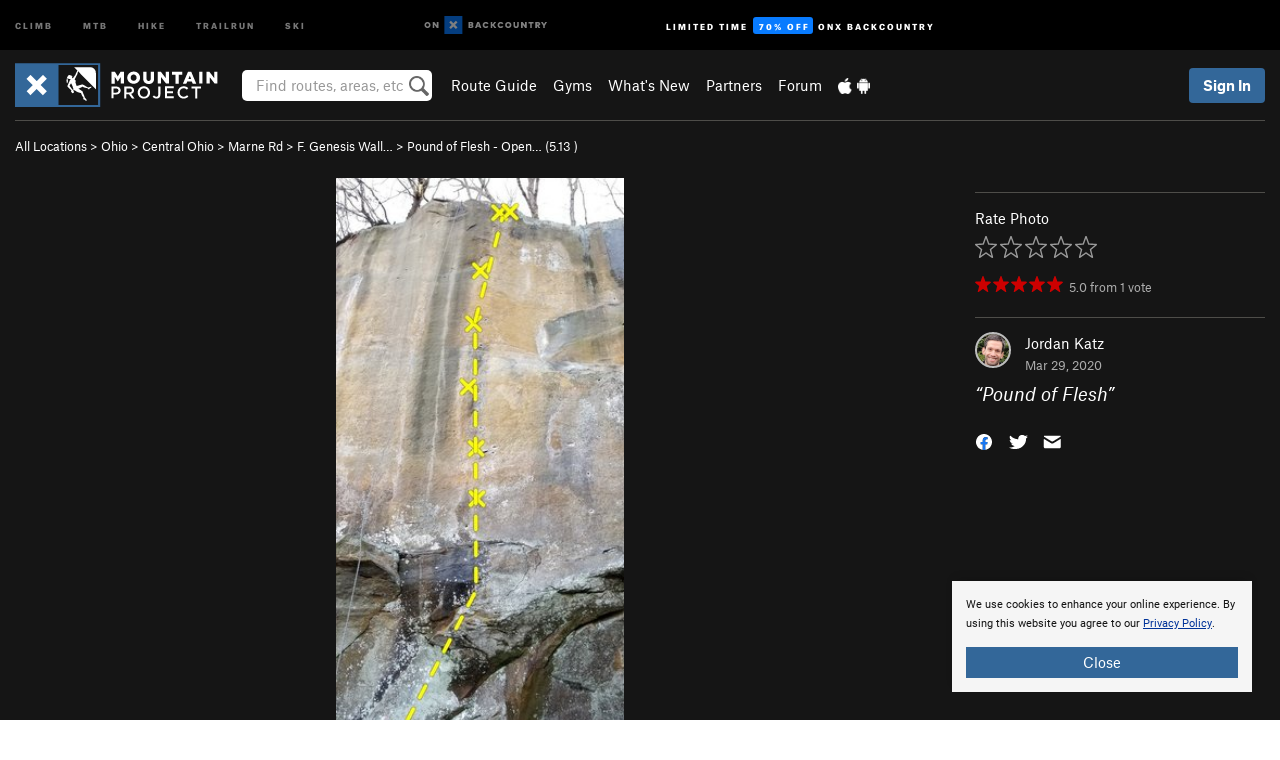

--- FILE ---
content_type: text/html; charset=utf-8
request_url: https://www.google.com/recaptcha/enterprise/anchor?ar=1&k=6LdFNV0jAAAAAJb9kqjVRGnzoAzDwSuJU1LLcyLn&co=aHR0cHM6Ly93d3cubW91bnRhaW5wcm9qZWN0LmNvbTo0NDM.&hl=en&v=N67nZn4AqZkNcbeMu4prBgzg&size=invisible&anchor-ms=20000&execute-ms=30000&cb=xc0ak8b39rl
body_size: 48688
content:
<!DOCTYPE HTML><html dir="ltr" lang="en"><head><meta http-equiv="Content-Type" content="text/html; charset=UTF-8">
<meta http-equiv="X-UA-Compatible" content="IE=edge">
<title>reCAPTCHA</title>
<style type="text/css">
/* cyrillic-ext */
@font-face {
  font-family: 'Roboto';
  font-style: normal;
  font-weight: 400;
  font-stretch: 100%;
  src: url(//fonts.gstatic.com/s/roboto/v48/KFO7CnqEu92Fr1ME7kSn66aGLdTylUAMa3GUBHMdazTgWw.woff2) format('woff2');
  unicode-range: U+0460-052F, U+1C80-1C8A, U+20B4, U+2DE0-2DFF, U+A640-A69F, U+FE2E-FE2F;
}
/* cyrillic */
@font-face {
  font-family: 'Roboto';
  font-style: normal;
  font-weight: 400;
  font-stretch: 100%;
  src: url(//fonts.gstatic.com/s/roboto/v48/KFO7CnqEu92Fr1ME7kSn66aGLdTylUAMa3iUBHMdazTgWw.woff2) format('woff2');
  unicode-range: U+0301, U+0400-045F, U+0490-0491, U+04B0-04B1, U+2116;
}
/* greek-ext */
@font-face {
  font-family: 'Roboto';
  font-style: normal;
  font-weight: 400;
  font-stretch: 100%;
  src: url(//fonts.gstatic.com/s/roboto/v48/KFO7CnqEu92Fr1ME7kSn66aGLdTylUAMa3CUBHMdazTgWw.woff2) format('woff2');
  unicode-range: U+1F00-1FFF;
}
/* greek */
@font-face {
  font-family: 'Roboto';
  font-style: normal;
  font-weight: 400;
  font-stretch: 100%;
  src: url(//fonts.gstatic.com/s/roboto/v48/KFO7CnqEu92Fr1ME7kSn66aGLdTylUAMa3-UBHMdazTgWw.woff2) format('woff2');
  unicode-range: U+0370-0377, U+037A-037F, U+0384-038A, U+038C, U+038E-03A1, U+03A3-03FF;
}
/* math */
@font-face {
  font-family: 'Roboto';
  font-style: normal;
  font-weight: 400;
  font-stretch: 100%;
  src: url(//fonts.gstatic.com/s/roboto/v48/KFO7CnqEu92Fr1ME7kSn66aGLdTylUAMawCUBHMdazTgWw.woff2) format('woff2');
  unicode-range: U+0302-0303, U+0305, U+0307-0308, U+0310, U+0312, U+0315, U+031A, U+0326-0327, U+032C, U+032F-0330, U+0332-0333, U+0338, U+033A, U+0346, U+034D, U+0391-03A1, U+03A3-03A9, U+03B1-03C9, U+03D1, U+03D5-03D6, U+03F0-03F1, U+03F4-03F5, U+2016-2017, U+2034-2038, U+203C, U+2040, U+2043, U+2047, U+2050, U+2057, U+205F, U+2070-2071, U+2074-208E, U+2090-209C, U+20D0-20DC, U+20E1, U+20E5-20EF, U+2100-2112, U+2114-2115, U+2117-2121, U+2123-214F, U+2190, U+2192, U+2194-21AE, U+21B0-21E5, U+21F1-21F2, U+21F4-2211, U+2213-2214, U+2216-22FF, U+2308-230B, U+2310, U+2319, U+231C-2321, U+2336-237A, U+237C, U+2395, U+239B-23B7, U+23D0, U+23DC-23E1, U+2474-2475, U+25AF, U+25B3, U+25B7, U+25BD, U+25C1, U+25CA, U+25CC, U+25FB, U+266D-266F, U+27C0-27FF, U+2900-2AFF, U+2B0E-2B11, U+2B30-2B4C, U+2BFE, U+3030, U+FF5B, U+FF5D, U+1D400-1D7FF, U+1EE00-1EEFF;
}
/* symbols */
@font-face {
  font-family: 'Roboto';
  font-style: normal;
  font-weight: 400;
  font-stretch: 100%;
  src: url(//fonts.gstatic.com/s/roboto/v48/KFO7CnqEu92Fr1ME7kSn66aGLdTylUAMaxKUBHMdazTgWw.woff2) format('woff2');
  unicode-range: U+0001-000C, U+000E-001F, U+007F-009F, U+20DD-20E0, U+20E2-20E4, U+2150-218F, U+2190, U+2192, U+2194-2199, U+21AF, U+21E6-21F0, U+21F3, U+2218-2219, U+2299, U+22C4-22C6, U+2300-243F, U+2440-244A, U+2460-24FF, U+25A0-27BF, U+2800-28FF, U+2921-2922, U+2981, U+29BF, U+29EB, U+2B00-2BFF, U+4DC0-4DFF, U+FFF9-FFFB, U+10140-1018E, U+10190-1019C, U+101A0, U+101D0-101FD, U+102E0-102FB, U+10E60-10E7E, U+1D2C0-1D2D3, U+1D2E0-1D37F, U+1F000-1F0FF, U+1F100-1F1AD, U+1F1E6-1F1FF, U+1F30D-1F30F, U+1F315, U+1F31C, U+1F31E, U+1F320-1F32C, U+1F336, U+1F378, U+1F37D, U+1F382, U+1F393-1F39F, U+1F3A7-1F3A8, U+1F3AC-1F3AF, U+1F3C2, U+1F3C4-1F3C6, U+1F3CA-1F3CE, U+1F3D4-1F3E0, U+1F3ED, U+1F3F1-1F3F3, U+1F3F5-1F3F7, U+1F408, U+1F415, U+1F41F, U+1F426, U+1F43F, U+1F441-1F442, U+1F444, U+1F446-1F449, U+1F44C-1F44E, U+1F453, U+1F46A, U+1F47D, U+1F4A3, U+1F4B0, U+1F4B3, U+1F4B9, U+1F4BB, U+1F4BF, U+1F4C8-1F4CB, U+1F4D6, U+1F4DA, U+1F4DF, U+1F4E3-1F4E6, U+1F4EA-1F4ED, U+1F4F7, U+1F4F9-1F4FB, U+1F4FD-1F4FE, U+1F503, U+1F507-1F50B, U+1F50D, U+1F512-1F513, U+1F53E-1F54A, U+1F54F-1F5FA, U+1F610, U+1F650-1F67F, U+1F687, U+1F68D, U+1F691, U+1F694, U+1F698, U+1F6AD, U+1F6B2, U+1F6B9-1F6BA, U+1F6BC, U+1F6C6-1F6CF, U+1F6D3-1F6D7, U+1F6E0-1F6EA, U+1F6F0-1F6F3, U+1F6F7-1F6FC, U+1F700-1F7FF, U+1F800-1F80B, U+1F810-1F847, U+1F850-1F859, U+1F860-1F887, U+1F890-1F8AD, U+1F8B0-1F8BB, U+1F8C0-1F8C1, U+1F900-1F90B, U+1F93B, U+1F946, U+1F984, U+1F996, U+1F9E9, U+1FA00-1FA6F, U+1FA70-1FA7C, U+1FA80-1FA89, U+1FA8F-1FAC6, U+1FACE-1FADC, U+1FADF-1FAE9, U+1FAF0-1FAF8, U+1FB00-1FBFF;
}
/* vietnamese */
@font-face {
  font-family: 'Roboto';
  font-style: normal;
  font-weight: 400;
  font-stretch: 100%;
  src: url(//fonts.gstatic.com/s/roboto/v48/KFO7CnqEu92Fr1ME7kSn66aGLdTylUAMa3OUBHMdazTgWw.woff2) format('woff2');
  unicode-range: U+0102-0103, U+0110-0111, U+0128-0129, U+0168-0169, U+01A0-01A1, U+01AF-01B0, U+0300-0301, U+0303-0304, U+0308-0309, U+0323, U+0329, U+1EA0-1EF9, U+20AB;
}
/* latin-ext */
@font-face {
  font-family: 'Roboto';
  font-style: normal;
  font-weight: 400;
  font-stretch: 100%;
  src: url(//fonts.gstatic.com/s/roboto/v48/KFO7CnqEu92Fr1ME7kSn66aGLdTylUAMa3KUBHMdazTgWw.woff2) format('woff2');
  unicode-range: U+0100-02BA, U+02BD-02C5, U+02C7-02CC, U+02CE-02D7, U+02DD-02FF, U+0304, U+0308, U+0329, U+1D00-1DBF, U+1E00-1E9F, U+1EF2-1EFF, U+2020, U+20A0-20AB, U+20AD-20C0, U+2113, U+2C60-2C7F, U+A720-A7FF;
}
/* latin */
@font-face {
  font-family: 'Roboto';
  font-style: normal;
  font-weight: 400;
  font-stretch: 100%;
  src: url(//fonts.gstatic.com/s/roboto/v48/KFO7CnqEu92Fr1ME7kSn66aGLdTylUAMa3yUBHMdazQ.woff2) format('woff2');
  unicode-range: U+0000-00FF, U+0131, U+0152-0153, U+02BB-02BC, U+02C6, U+02DA, U+02DC, U+0304, U+0308, U+0329, U+2000-206F, U+20AC, U+2122, U+2191, U+2193, U+2212, U+2215, U+FEFF, U+FFFD;
}
/* cyrillic-ext */
@font-face {
  font-family: 'Roboto';
  font-style: normal;
  font-weight: 500;
  font-stretch: 100%;
  src: url(//fonts.gstatic.com/s/roboto/v48/KFO7CnqEu92Fr1ME7kSn66aGLdTylUAMa3GUBHMdazTgWw.woff2) format('woff2');
  unicode-range: U+0460-052F, U+1C80-1C8A, U+20B4, U+2DE0-2DFF, U+A640-A69F, U+FE2E-FE2F;
}
/* cyrillic */
@font-face {
  font-family: 'Roboto';
  font-style: normal;
  font-weight: 500;
  font-stretch: 100%;
  src: url(//fonts.gstatic.com/s/roboto/v48/KFO7CnqEu92Fr1ME7kSn66aGLdTylUAMa3iUBHMdazTgWw.woff2) format('woff2');
  unicode-range: U+0301, U+0400-045F, U+0490-0491, U+04B0-04B1, U+2116;
}
/* greek-ext */
@font-face {
  font-family: 'Roboto';
  font-style: normal;
  font-weight: 500;
  font-stretch: 100%;
  src: url(//fonts.gstatic.com/s/roboto/v48/KFO7CnqEu92Fr1ME7kSn66aGLdTylUAMa3CUBHMdazTgWw.woff2) format('woff2');
  unicode-range: U+1F00-1FFF;
}
/* greek */
@font-face {
  font-family: 'Roboto';
  font-style: normal;
  font-weight: 500;
  font-stretch: 100%;
  src: url(//fonts.gstatic.com/s/roboto/v48/KFO7CnqEu92Fr1ME7kSn66aGLdTylUAMa3-UBHMdazTgWw.woff2) format('woff2');
  unicode-range: U+0370-0377, U+037A-037F, U+0384-038A, U+038C, U+038E-03A1, U+03A3-03FF;
}
/* math */
@font-face {
  font-family: 'Roboto';
  font-style: normal;
  font-weight: 500;
  font-stretch: 100%;
  src: url(//fonts.gstatic.com/s/roboto/v48/KFO7CnqEu92Fr1ME7kSn66aGLdTylUAMawCUBHMdazTgWw.woff2) format('woff2');
  unicode-range: U+0302-0303, U+0305, U+0307-0308, U+0310, U+0312, U+0315, U+031A, U+0326-0327, U+032C, U+032F-0330, U+0332-0333, U+0338, U+033A, U+0346, U+034D, U+0391-03A1, U+03A3-03A9, U+03B1-03C9, U+03D1, U+03D5-03D6, U+03F0-03F1, U+03F4-03F5, U+2016-2017, U+2034-2038, U+203C, U+2040, U+2043, U+2047, U+2050, U+2057, U+205F, U+2070-2071, U+2074-208E, U+2090-209C, U+20D0-20DC, U+20E1, U+20E5-20EF, U+2100-2112, U+2114-2115, U+2117-2121, U+2123-214F, U+2190, U+2192, U+2194-21AE, U+21B0-21E5, U+21F1-21F2, U+21F4-2211, U+2213-2214, U+2216-22FF, U+2308-230B, U+2310, U+2319, U+231C-2321, U+2336-237A, U+237C, U+2395, U+239B-23B7, U+23D0, U+23DC-23E1, U+2474-2475, U+25AF, U+25B3, U+25B7, U+25BD, U+25C1, U+25CA, U+25CC, U+25FB, U+266D-266F, U+27C0-27FF, U+2900-2AFF, U+2B0E-2B11, U+2B30-2B4C, U+2BFE, U+3030, U+FF5B, U+FF5D, U+1D400-1D7FF, U+1EE00-1EEFF;
}
/* symbols */
@font-face {
  font-family: 'Roboto';
  font-style: normal;
  font-weight: 500;
  font-stretch: 100%;
  src: url(//fonts.gstatic.com/s/roboto/v48/KFO7CnqEu92Fr1ME7kSn66aGLdTylUAMaxKUBHMdazTgWw.woff2) format('woff2');
  unicode-range: U+0001-000C, U+000E-001F, U+007F-009F, U+20DD-20E0, U+20E2-20E4, U+2150-218F, U+2190, U+2192, U+2194-2199, U+21AF, U+21E6-21F0, U+21F3, U+2218-2219, U+2299, U+22C4-22C6, U+2300-243F, U+2440-244A, U+2460-24FF, U+25A0-27BF, U+2800-28FF, U+2921-2922, U+2981, U+29BF, U+29EB, U+2B00-2BFF, U+4DC0-4DFF, U+FFF9-FFFB, U+10140-1018E, U+10190-1019C, U+101A0, U+101D0-101FD, U+102E0-102FB, U+10E60-10E7E, U+1D2C0-1D2D3, U+1D2E0-1D37F, U+1F000-1F0FF, U+1F100-1F1AD, U+1F1E6-1F1FF, U+1F30D-1F30F, U+1F315, U+1F31C, U+1F31E, U+1F320-1F32C, U+1F336, U+1F378, U+1F37D, U+1F382, U+1F393-1F39F, U+1F3A7-1F3A8, U+1F3AC-1F3AF, U+1F3C2, U+1F3C4-1F3C6, U+1F3CA-1F3CE, U+1F3D4-1F3E0, U+1F3ED, U+1F3F1-1F3F3, U+1F3F5-1F3F7, U+1F408, U+1F415, U+1F41F, U+1F426, U+1F43F, U+1F441-1F442, U+1F444, U+1F446-1F449, U+1F44C-1F44E, U+1F453, U+1F46A, U+1F47D, U+1F4A3, U+1F4B0, U+1F4B3, U+1F4B9, U+1F4BB, U+1F4BF, U+1F4C8-1F4CB, U+1F4D6, U+1F4DA, U+1F4DF, U+1F4E3-1F4E6, U+1F4EA-1F4ED, U+1F4F7, U+1F4F9-1F4FB, U+1F4FD-1F4FE, U+1F503, U+1F507-1F50B, U+1F50D, U+1F512-1F513, U+1F53E-1F54A, U+1F54F-1F5FA, U+1F610, U+1F650-1F67F, U+1F687, U+1F68D, U+1F691, U+1F694, U+1F698, U+1F6AD, U+1F6B2, U+1F6B9-1F6BA, U+1F6BC, U+1F6C6-1F6CF, U+1F6D3-1F6D7, U+1F6E0-1F6EA, U+1F6F0-1F6F3, U+1F6F7-1F6FC, U+1F700-1F7FF, U+1F800-1F80B, U+1F810-1F847, U+1F850-1F859, U+1F860-1F887, U+1F890-1F8AD, U+1F8B0-1F8BB, U+1F8C0-1F8C1, U+1F900-1F90B, U+1F93B, U+1F946, U+1F984, U+1F996, U+1F9E9, U+1FA00-1FA6F, U+1FA70-1FA7C, U+1FA80-1FA89, U+1FA8F-1FAC6, U+1FACE-1FADC, U+1FADF-1FAE9, U+1FAF0-1FAF8, U+1FB00-1FBFF;
}
/* vietnamese */
@font-face {
  font-family: 'Roboto';
  font-style: normal;
  font-weight: 500;
  font-stretch: 100%;
  src: url(//fonts.gstatic.com/s/roboto/v48/KFO7CnqEu92Fr1ME7kSn66aGLdTylUAMa3OUBHMdazTgWw.woff2) format('woff2');
  unicode-range: U+0102-0103, U+0110-0111, U+0128-0129, U+0168-0169, U+01A0-01A1, U+01AF-01B0, U+0300-0301, U+0303-0304, U+0308-0309, U+0323, U+0329, U+1EA0-1EF9, U+20AB;
}
/* latin-ext */
@font-face {
  font-family: 'Roboto';
  font-style: normal;
  font-weight: 500;
  font-stretch: 100%;
  src: url(//fonts.gstatic.com/s/roboto/v48/KFO7CnqEu92Fr1ME7kSn66aGLdTylUAMa3KUBHMdazTgWw.woff2) format('woff2');
  unicode-range: U+0100-02BA, U+02BD-02C5, U+02C7-02CC, U+02CE-02D7, U+02DD-02FF, U+0304, U+0308, U+0329, U+1D00-1DBF, U+1E00-1E9F, U+1EF2-1EFF, U+2020, U+20A0-20AB, U+20AD-20C0, U+2113, U+2C60-2C7F, U+A720-A7FF;
}
/* latin */
@font-face {
  font-family: 'Roboto';
  font-style: normal;
  font-weight: 500;
  font-stretch: 100%;
  src: url(//fonts.gstatic.com/s/roboto/v48/KFO7CnqEu92Fr1ME7kSn66aGLdTylUAMa3yUBHMdazQ.woff2) format('woff2');
  unicode-range: U+0000-00FF, U+0131, U+0152-0153, U+02BB-02BC, U+02C6, U+02DA, U+02DC, U+0304, U+0308, U+0329, U+2000-206F, U+20AC, U+2122, U+2191, U+2193, U+2212, U+2215, U+FEFF, U+FFFD;
}
/* cyrillic-ext */
@font-face {
  font-family: 'Roboto';
  font-style: normal;
  font-weight: 900;
  font-stretch: 100%;
  src: url(//fonts.gstatic.com/s/roboto/v48/KFO7CnqEu92Fr1ME7kSn66aGLdTylUAMa3GUBHMdazTgWw.woff2) format('woff2');
  unicode-range: U+0460-052F, U+1C80-1C8A, U+20B4, U+2DE0-2DFF, U+A640-A69F, U+FE2E-FE2F;
}
/* cyrillic */
@font-face {
  font-family: 'Roboto';
  font-style: normal;
  font-weight: 900;
  font-stretch: 100%;
  src: url(//fonts.gstatic.com/s/roboto/v48/KFO7CnqEu92Fr1ME7kSn66aGLdTylUAMa3iUBHMdazTgWw.woff2) format('woff2');
  unicode-range: U+0301, U+0400-045F, U+0490-0491, U+04B0-04B1, U+2116;
}
/* greek-ext */
@font-face {
  font-family: 'Roboto';
  font-style: normal;
  font-weight: 900;
  font-stretch: 100%;
  src: url(//fonts.gstatic.com/s/roboto/v48/KFO7CnqEu92Fr1ME7kSn66aGLdTylUAMa3CUBHMdazTgWw.woff2) format('woff2');
  unicode-range: U+1F00-1FFF;
}
/* greek */
@font-face {
  font-family: 'Roboto';
  font-style: normal;
  font-weight: 900;
  font-stretch: 100%;
  src: url(//fonts.gstatic.com/s/roboto/v48/KFO7CnqEu92Fr1ME7kSn66aGLdTylUAMa3-UBHMdazTgWw.woff2) format('woff2');
  unicode-range: U+0370-0377, U+037A-037F, U+0384-038A, U+038C, U+038E-03A1, U+03A3-03FF;
}
/* math */
@font-face {
  font-family: 'Roboto';
  font-style: normal;
  font-weight: 900;
  font-stretch: 100%;
  src: url(//fonts.gstatic.com/s/roboto/v48/KFO7CnqEu92Fr1ME7kSn66aGLdTylUAMawCUBHMdazTgWw.woff2) format('woff2');
  unicode-range: U+0302-0303, U+0305, U+0307-0308, U+0310, U+0312, U+0315, U+031A, U+0326-0327, U+032C, U+032F-0330, U+0332-0333, U+0338, U+033A, U+0346, U+034D, U+0391-03A1, U+03A3-03A9, U+03B1-03C9, U+03D1, U+03D5-03D6, U+03F0-03F1, U+03F4-03F5, U+2016-2017, U+2034-2038, U+203C, U+2040, U+2043, U+2047, U+2050, U+2057, U+205F, U+2070-2071, U+2074-208E, U+2090-209C, U+20D0-20DC, U+20E1, U+20E5-20EF, U+2100-2112, U+2114-2115, U+2117-2121, U+2123-214F, U+2190, U+2192, U+2194-21AE, U+21B0-21E5, U+21F1-21F2, U+21F4-2211, U+2213-2214, U+2216-22FF, U+2308-230B, U+2310, U+2319, U+231C-2321, U+2336-237A, U+237C, U+2395, U+239B-23B7, U+23D0, U+23DC-23E1, U+2474-2475, U+25AF, U+25B3, U+25B7, U+25BD, U+25C1, U+25CA, U+25CC, U+25FB, U+266D-266F, U+27C0-27FF, U+2900-2AFF, U+2B0E-2B11, U+2B30-2B4C, U+2BFE, U+3030, U+FF5B, U+FF5D, U+1D400-1D7FF, U+1EE00-1EEFF;
}
/* symbols */
@font-face {
  font-family: 'Roboto';
  font-style: normal;
  font-weight: 900;
  font-stretch: 100%;
  src: url(//fonts.gstatic.com/s/roboto/v48/KFO7CnqEu92Fr1ME7kSn66aGLdTylUAMaxKUBHMdazTgWw.woff2) format('woff2');
  unicode-range: U+0001-000C, U+000E-001F, U+007F-009F, U+20DD-20E0, U+20E2-20E4, U+2150-218F, U+2190, U+2192, U+2194-2199, U+21AF, U+21E6-21F0, U+21F3, U+2218-2219, U+2299, U+22C4-22C6, U+2300-243F, U+2440-244A, U+2460-24FF, U+25A0-27BF, U+2800-28FF, U+2921-2922, U+2981, U+29BF, U+29EB, U+2B00-2BFF, U+4DC0-4DFF, U+FFF9-FFFB, U+10140-1018E, U+10190-1019C, U+101A0, U+101D0-101FD, U+102E0-102FB, U+10E60-10E7E, U+1D2C0-1D2D3, U+1D2E0-1D37F, U+1F000-1F0FF, U+1F100-1F1AD, U+1F1E6-1F1FF, U+1F30D-1F30F, U+1F315, U+1F31C, U+1F31E, U+1F320-1F32C, U+1F336, U+1F378, U+1F37D, U+1F382, U+1F393-1F39F, U+1F3A7-1F3A8, U+1F3AC-1F3AF, U+1F3C2, U+1F3C4-1F3C6, U+1F3CA-1F3CE, U+1F3D4-1F3E0, U+1F3ED, U+1F3F1-1F3F3, U+1F3F5-1F3F7, U+1F408, U+1F415, U+1F41F, U+1F426, U+1F43F, U+1F441-1F442, U+1F444, U+1F446-1F449, U+1F44C-1F44E, U+1F453, U+1F46A, U+1F47D, U+1F4A3, U+1F4B0, U+1F4B3, U+1F4B9, U+1F4BB, U+1F4BF, U+1F4C8-1F4CB, U+1F4D6, U+1F4DA, U+1F4DF, U+1F4E3-1F4E6, U+1F4EA-1F4ED, U+1F4F7, U+1F4F9-1F4FB, U+1F4FD-1F4FE, U+1F503, U+1F507-1F50B, U+1F50D, U+1F512-1F513, U+1F53E-1F54A, U+1F54F-1F5FA, U+1F610, U+1F650-1F67F, U+1F687, U+1F68D, U+1F691, U+1F694, U+1F698, U+1F6AD, U+1F6B2, U+1F6B9-1F6BA, U+1F6BC, U+1F6C6-1F6CF, U+1F6D3-1F6D7, U+1F6E0-1F6EA, U+1F6F0-1F6F3, U+1F6F7-1F6FC, U+1F700-1F7FF, U+1F800-1F80B, U+1F810-1F847, U+1F850-1F859, U+1F860-1F887, U+1F890-1F8AD, U+1F8B0-1F8BB, U+1F8C0-1F8C1, U+1F900-1F90B, U+1F93B, U+1F946, U+1F984, U+1F996, U+1F9E9, U+1FA00-1FA6F, U+1FA70-1FA7C, U+1FA80-1FA89, U+1FA8F-1FAC6, U+1FACE-1FADC, U+1FADF-1FAE9, U+1FAF0-1FAF8, U+1FB00-1FBFF;
}
/* vietnamese */
@font-face {
  font-family: 'Roboto';
  font-style: normal;
  font-weight: 900;
  font-stretch: 100%;
  src: url(//fonts.gstatic.com/s/roboto/v48/KFO7CnqEu92Fr1ME7kSn66aGLdTylUAMa3OUBHMdazTgWw.woff2) format('woff2');
  unicode-range: U+0102-0103, U+0110-0111, U+0128-0129, U+0168-0169, U+01A0-01A1, U+01AF-01B0, U+0300-0301, U+0303-0304, U+0308-0309, U+0323, U+0329, U+1EA0-1EF9, U+20AB;
}
/* latin-ext */
@font-face {
  font-family: 'Roboto';
  font-style: normal;
  font-weight: 900;
  font-stretch: 100%;
  src: url(//fonts.gstatic.com/s/roboto/v48/KFO7CnqEu92Fr1ME7kSn66aGLdTylUAMa3KUBHMdazTgWw.woff2) format('woff2');
  unicode-range: U+0100-02BA, U+02BD-02C5, U+02C7-02CC, U+02CE-02D7, U+02DD-02FF, U+0304, U+0308, U+0329, U+1D00-1DBF, U+1E00-1E9F, U+1EF2-1EFF, U+2020, U+20A0-20AB, U+20AD-20C0, U+2113, U+2C60-2C7F, U+A720-A7FF;
}
/* latin */
@font-face {
  font-family: 'Roboto';
  font-style: normal;
  font-weight: 900;
  font-stretch: 100%;
  src: url(//fonts.gstatic.com/s/roboto/v48/KFO7CnqEu92Fr1ME7kSn66aGLdTylUAMa3yUBHMdazQ.woff2) format('woff2');
  unicode-range: U+0000-00FF, U+0131, U+0152-0153, U+02BB-02BC, U+02C6, U+02DA, U+02DC, U+0304, U+0308, U+0329, U+2000-206F, U+20AC, U+2122, U+2191, U+2193, U+2212, U+2215, U+FEFF, U+FFFD;
}

</style>
<link rel="stylesheet" type="text/css" href="https://www.gstatic.com/recaptcha/releases/N67nZn4AqZkNcbeMu4prBgzg/styles__ltr.css">
<script nonce="BYN7O61OSbijBiqfFNiSTw" type="text/javascript">window['__recaptcha_api'] = 'https://www.google.com/recaptcha/enterprise/';</script>
<script type="text/javascript" src="https://www.gstatic.com/recaptcha/releases/N67nZn4AqZkNcbeMu4prBgzg/recaptcha__en.js" nonce="BYN7O61OSbijBiqfFNiSTw">
      
    </script></head>
<body><div id="rc-anchor-alert" class="rc-anchor-alert"></div>
<input type="hidden" id="recaptcha-token" value="[base64]">
<script type="text/javascript" nonce="BYN7O61OSbijBiqfFNiSTw">
      recaptcha.anchor.Main.init("[\x22ainput\x22,[\x22bgdata\x22,\x22\x22,\[base64]/[base64]/[base64]/[base64]/[base64]/[base64]/KGcoTywyNTMsTy5PKSxVRyhPLEMpKTpnKE8sMjUzLEMpLE8pKSxsKSksTykpfSxieT1mdW5jdGlvbihDLE8sdSxsKXtmb3IobD0odT1SKEMpLDApO08+MDtPLS0pbD1sPDw4fFooQyk7ZyhDLHUsbCl9LFVHPWZ1bmN0aW9uKEMsTyl7Qy5pLmxlbmd0aD4xMDQ/[base64]/[base64]/[base64]/[base64]/[base64]/[base64]/[base64]\\u003d\x22,\[base64]\\u003d\x22,\x22UQbCq8K+VHnDp1grV8KLU8Olw5UEw45OCjF3wrV1w689d8OSD8KpwqloCsO9w4/CjMK9LTJew75lw6HDvjN3w57Dm8K0HTvDkMKGw44ZLcOtHMKywqfDlcOeJsOiVSxcwpQoLsOobsKqw5rDoy59wohnGyZJwp3Dl8KHIsO0wpwYw5TDkcOZwp/CixZcL8KgZcO/PhHDnnHCrsOAwqvDicKlwr7DtsOMGH5hwp5nRBluWsOpQDbChcO1dsKEUsKLw7LCunLDiTgYwoZ0w754wrzDuV5oDsOewqbDsUtIw51JAMK6wojCpMOgw6ZsKsKmNAt+wrvDqcKhXcK/fMKLEcKywo0Nw5rDi3Yrw55oAD4ww5fDu8O6wqzChmZeb8OEw6LDg8KtfsOBLMO0RzQZw5RVw5bCtMK4w5bCkMORB8OowpNNwqQQS8OAworClVl5csOAEMOiwoN+BUzDkE3DqV/Dt1DDoMKcw45gw6fDk8Osw61bLzfCvyrDjiFzw5o0cXvCnlvCrcKlw4BCBkYhw7XCicK3w4nCisKADiklw4QVwo96KyFYW8KGSBbDu8O7w6/Ct8KywqbDksOVwovCuyvCnsOOLjLCrR09BkdLwpvDlcOUBsK8GMKhEWHDsMKCw7Q1WMKuG19rWcKLdcKnQCLCrXDDjsO8wqHDncO9a8Oawp7DvMK7w7DDh0IVw7wdw7YhPW44cC5ZwrXDrlTCgHLCiAzDvD/DiF3DrCXDv8OQw4IPD1jCgWJZLMOmwpcnwrbDqcK/wocvw7sbFMOSIcKCwrZtGsKQwpnCg8Kpw6New7Vqw7kNwqJRFMOMwoxUHw/Cl0c9w7LDuhzCisO9wpsqGFDCmCZOwpxOwqMfC8OlcMOswp81w4Zew41+wp5CR2bDtCbCozHDvFVGw4/[base64]/Dp0TCj2rClcOHRSdudBsDw7vDikN6IcKPwp5EwrYRwoHDjk/Dp8OyM8KKesKLO8OQwq0ZwpgJV2UGPHpBwoEYw48Pw6M3UB/DkcKmfcOdw4hSwoHCh8Klw6PChGJUwqzCpcKtOMKkwrLCs8KvBU/Cv0DDuMKvwpXDrsKaR8O/ASjCuMKjwp7DkiTCscOvPR/CvsKLfHgow7E8w5TDs3DDuVTDgMKsw5o4F0LDvHXDmcK9bsOUb8O1QcO/[base64]/wrlkZUHDkMK8RQ8uw4UdEQgsIhYbw7/ChMOOwrAswpjCkcOLNcOUAcKaOHPDgsOrFMO6L8ORw6ZICQ7Cg8OdNsOvPsK4w7FHGTZ4wpnCqHEmCMO6wrDDusKuwrhfwrLClh5xAyASCcO5GMKqw50nwqdHVMOjR39KwqvCqnfDtn/CrMKUw7jClMOdw4Ibw7xYU8OAw7LCocKTbzbCnh5wwoXDgElQw5c5e8O1V8KMKlZJw6BccsOIwpvCmMKGN8OfCsKrwrV1WUzCi8KVIMK8AMKcCEAawrxuw4wLa8OVwr/ChMOKwopkVcK0Sy8Dw6BIwpbCsFvCr8OAw7I6w6DDmsKbJ8OhMsOPalJjwppOcCPDhcOBX0NPw4PDpcKTI8OofxnDtnXDvh9NVMO1RsONbMK9AcOzBsKSYsKUw4nDlDDDs17Dg8KEfHvCulXClcK6fMOhwr/[base64]/woJgw7g1woDDuMOWwpzDgCzDuknCtcKnWWfCmsKDAsKzwrTCuErCksOaw5x0LMKpw68MUMOcV8KCwqAuAcK2wrDDvcOQUh7CplHDlHwKwocleXdMBjTDuVnCvcOeOA1kw6cpwrl0w57DjsK8w7okCMKqw6VfwoI1wo/CuSnDo3vCmsKmw5vDmnXCuMOowrvCiQnCoMONZ8K2FQDCswnCo3LDgsO3AF9uwr7DscOZw4hMehxowrXDmUHCgsKJQzLCksOIw47Ck8K+wo3CrMKOwpkwwqvCiGvClgfCo3bDjsKMHTzDt8KLHcOeQMOaFX9Ww7DCuGvDpSAtw6/CncO+wrZxPcKOMAZJLsKKw5suwonCkMO/DMKpVDBDwo3Dnk/Dmk4+AinDssOtwrRZw7J5wp3CoVPCmMOJb8OowqAOC8OVKcKCw4XDll4WAcObYGLCqiPDuhkMbsOUwqzDrGskXsKOwoFlDMOkbj3CksKjYcKLYMOqMSbCiMOEOcOJM0YkUEHDjcKUDMK4wp1bHEBQw6c7bsK5w5HDo8OAJsKjwoN5UX3Dh2TCuXl/[base64]/w44mw6HCoBXCi2t/[base64]/CnEQxFgvDo8KFEU7Dr8KbTFPCiw0AZMKJRCXCncKRwoLDn3wVZcK6RMOvwo8zwpXCrsOmaCxjwojCk8KzwrgecSbClMKow5drw4/CnMO5KsOOXxR2wrnCt8O8w5R+woLDgF3ChhkRKcO1wo9kPDs/RMKMRsOLwo7DmsKdw4HCucKYw4ZRwrHCpMOTMcOFOMOlb0bCqsOqwpN0wrgMwqMGTR7CpTTCqzkpMMOBEFbDv8KLL8KSdnfCh8KdOcOpQFLCvsOidQvDjxLDscORMcKyPRHDrMKZZDBKXnZZcsKTIgM+wrRWR8KFw55Hw57CtmUIwr/CpMKMw4XCrsK4GcKEagYbPx4nagnDnsONA0NYNMKzWErCjsKhwqTDmHETw6XCjsORfTZEwpwAPcOWWcKYQBXCt8KSwqUVOn7Dg8OVHcOnw4khwr/DpgzCtTHDvS9zw4cxwozDlcKjwpI1JHfDnsKbwpDDhR1xw7jDg8KuAMKKw7rDlRbDkMOIwp7CqsKnwojDisObwrjCkmvCj8O5w4tNOyRLwrDDpMOTw6zCiyMAFwvChkNEWcKfLsO/w5fDj8Krwpt0wqFQL8KEdQrDj3XCt1bChcORZ8K0w79na8O8RcOhwrDClMOZGcOQXMKzw7XCpRktDsKvZT3CtUfCrV/DmEIPw5Q1HlHDpMKCwovCv8K1CcKkPcKWYcKlYcKXGlIdw6JbXGoFwp3CpMOTAwDDqsKCJsOHwo00wpF+XsO/[base64]/wqDCi3BZFcKmKSfDnhRvN1jCrzPDl8OBw4vClcOrwpbDgSPCvl1PR8OcwoTCmMKoVMKUw6ROwo/DpMKew7RuwpkMw6JNFMOxw7Vpc8OAwok4w4FsecKPw7Zsw6TDsGlbwp/Dl8KoaHnCnWpkOzDCtcOCTsOZw4/[base64]/CuwrCjcO5w6xOwps/w6PCvnbDqsOzw6ZKwoBpwoZ7wok0dCTCv8KHwqgyHcO7Y8OxwoBFfAFyKDAGHcKOw58/w4bCnXYVwqTDpmwCYMKwDcOwc8OFXMKvw7FONcOBw5k5wq/Dhj1jwow+F8K4wqYdDR16wo4VIDfDikIcwrxeLMOyw5bDrsKFO0ljwotAGSHCiC3DncKyw4kUwp5Ww7/DpnrCssKTwpPDm8OHIis/w5vDvBnDrsOBdxHDqMO2EsK0wrnCgBrDlcO1J8O2f0/[base64]/wqBEwqXChcOwYMKFDsO5eXx+woPCs0cDPMKMwobCk8KJLsOJw4PDicOITGwAJsOTRsOnwrPDuVLDocKwfU3CtcO4VwnDucOZRh5pwpwBwocIwoTCrw/DtMO8w6I9eMOHN8OyMMKMHcOgQ8OYfsKNCMKpwo5Ewo0lw4U/[base64]/DrS7CulLDkQfCkSPCi8OSw7/CgsOIb2EawqlhwoDCnlXCqsO/w6PDmTVGfmzDqsOuGy8pO8OffT47worDqR3CjsKDCFvCncO6b8O1wonCk8Orw43DnMKWwo3CpnIawqsvKcKCw5w7wpQmwonCvAXCk8OYcHnDtcOUZWDDqcOyX0QmEMOYQcKCwo/CgsOXwqjDgBsdd2PDisKjwrt/[base64]/[base64]/CvcKmRcOvw7HDnsOmw77CkU97wrnDvVh6wofCisOOwqzDh3BgwpXDsHfCncKDcMKiwpPCpBRHwrhQUF/CtMKIwo0pwr9ceWpZw67DkGVswr17w5bDpgsrJCBjw71DwpzCnmAzwqlXw6nDuw/DsMO2L8Odw4jDvMKOQsO2w4NLbcKYwr8PwpQgwqTDjMOBAy93wpXCksKGwqM/w6TDvBDDu8KsTCTDujJHwofCocKSw5xBw5dEQ8KTQwlwGkoVOsKjMMOTwrNFekfCvMOyVFTCocOJwq7DmsK4w78oUMKlbsODX8O/SmAgw5cnNgHCqMKOw6wPw4YGSSYUw7/DqTPCncOgwpwqw7N/YsOKTsKnwrIrwqsmwpnCgU3DpcKILgh8wr/DlEvCr2LCgH/DtnLDuEzCpcOFwoAEfsOBWyMXKcKJDMKaEDsGASbChXDCtcKNw7vDrypQwo5rUXYTwpUOwopcw73Cj3rCt39/w7E4H0fChcKfw6nCj8OcBQlAJ8KUEHUOwoRxLcKzesOvYsKMwrV9w5rDs8KCw5Z7w49IWMKUw6bCpX3Dsjg2w7nCvcOKEMKbwoFSI33CjzfCs8K8AMOSH8KgdS/ClU81O8Kzw7zDqsOMwoASw7nCuMKkDMOuEEtQFcKmOgplfX7CnsK6woMBwpLDjS/[base64]/DrmTCq8Oaw5zDoMK9w7xHRU4LwrnCr3PDl8KNUml8e8ORYRAOw4rDgsOqw5TDvCRewoQow7gzwoDDosK9LnYDw6TDhsOzX8KNw61DOS3CpcOkCy8Cw4xdQ8Kywo7DnjvCjXjCgMOGERLDscO/w7HDmcKiZnPDj8ORw6cEemjDlsK8wph6woHCjnFfT37DgwLCuMORaSrCscKHMXlZIcOTC8K5IsKFwqVcw63ClRBEIMOPP8OWBcKaOcOoRzTCiBLCuGPDs8KlDMO1O8K/[base64]/DpcOXISVmw5XDqMOOw4nDi8O1w41lw7rDncOZw6LDg8O4NWNyw4lQBsORw6HCjA/DuMOhw6oVwq5cMcO2J8KjbEvDg8KHwo7Dv0oFQiU/wp8tXMKtw4zDuMO4fkkkw6NmGcO2WW3DmsKcwphPHsOAS1/CncKeDcOHMm0FEsKtKSc/HEk7w5fDssOWMMKIwptaeFvCl3/DisOkQDodw54hXcOydgDDucKgCgNNw5XDt8KnDHVxO8KZwpR2HSlwWsKmeF/Dul3DvDwhB2jDpno7w7wow7w/BEVTQ1nDjsKhwolVYMK7PyJ2d8KoX1QcwqolwoTDplJzYmvDti/DicKgLMKIwrzDs0lEb8KfwqBaeMKTJiHDm2wxJWgVL3rCr8OGwoTCo8KEwpTDr8KTWsKZRXcVw6LDgXBLwp9vfMKxekDCmMK3wozCoMO5w6jDqcO2AMK+LcOUw77CtAfCo8K0w7V/[base64]/DnDLDk8OoKMOPDj5ddGPCoGjCl8O3w7LCpQXClsKtPsKuw6Vsw4/CpMOWw5RwH8O9B8OAw6HCqg1KMR3DjAzCi13DvMKXU8OfIXQnw7NRClfCpcOFH8KAw6dvwokkw6o8wp7DscKVwqjDkkw9FGvDpsOAw6/Dp8ORworDtgw8wpRLw73DjHjCn8O9dMKnwrvDo8KaQ8OIdUMqL8OZwpXDlBfDhMOjV8OQw5FSwqEuwpLDq8OHw5jDmFvCvMKyP8K2wqjDnsK/bsKew5Vxw4k+w5dGF8KCwrtswoIYbV3CrUXDvcOZU8OPwoTDtU7CuihEcnrDhMOZw4fDucKBwqjCl8KNwrXDgh/Dm1Anwq1mw7PDn8KKwqDDg8KNwoLCpjfDnsO+Nw18bzIBw7fDtyjDrMK9ccO/WMO+w6/ClMO1OsK/w4XCl3TDo8OFR8OGFjnDnF05wotswqNVacO3wozCk08jwoNOShJwwobDiXTDkcKfB8Olw77DnDV1Ci3DmiARbE7DgUZ8w70pW8OCwqhLNsKdwpNIwrISFcO+L8O7w7nDtMKjwrwXBlfDs1/[base64]/Cp8KvUnB2w6NkwpUFw5IKw5hPYsOdK1vDrcK+Z8OyBW0Yw43DjVHDj8O6w40Gwo8nQsOhwrdLwqVYw7nCp8O0woBpI318w6TDlMKmf8KOTA/CnDQWwqfCjcKxw7c4PwBRw7XDhMOtfzBbwrbDgsKNDcOpwrTDtl8nJmfCoMKOU8K+wpTCp3vDlcOzw6HCj8OoZgFdQsKUw4wNwqrCosO3woPCqjnDlMK3wp4hdMOSwo88A8K/[base64]/Dq3IQwprDvMK/cjHCiTTDjcObwrF/[base64]/[base64]/[base64]/CtsObwr/[base64]/DnMOnwqsRw5PDr1/[base64]/[base64]/w6/Dp8KtZcOccgXDmcKnYkg4e8OENcOKw7nCjsK0bThew6PCtBPDo2zCoMO8wqTDhBxjw4UBLybCvULDhMKGw6BRBhQKHEfDi3XCqyDCvMKlc8KIwozCoS0/[base64]/LcK0w5gJw6k8EMOHw6kqw4F7wofCg8OyMDdaIMOzTmrCqGPCgMKwwpFAwpVKwps5woDDo8KJw5jClXjDjhTDscO/ZcKIKA48a0fDnTfDu8KKF2V2SDBwB0fCthNZIE8Qw7fCnsKfGMK8LycxwrPDr1TDmCbCp8OJwq/[base64]/DrcKmw5xgw63DpsOww6cDwobDqnLDsGFEDjVlwoEGwp3Ck1rCgRrCoj1/[base64]/wpXCtcOjwrTDiAINwpHCrMOyw4zCpBcMSikawrLDi3RCwrcLCcKgA8OiRAxKw7jDhsOzbRV2aSrCjMOyfl/Cn8OqdCloXQkSw6IEMwTDo8O2esK2wqckw7rDlcOBdhLCkGFgcQxYLMKow7LDrgXDrcOfw4VkXWVOw5xwX8KZM8OTwq1CHWAWPcOcwrMtM2Z6OC7DuQHDn8OxIcOTw6YkwqNgS8Kowp0+MsOLwpkkPznDl8KxcMOlw6/[base64]/Dv8OaJ8KlRMOYwpBCw43DhcKEw5AGwr/DqMKPVnrCtgwMwozDkxbCrm3CjcKzwqYxwrbCpWHCpwFbdMOswqrCvcOIMV3Ci8O/wrxNw6bCkBvCr8OiXsOLwqnDtMKCwpMOHMOqLMKLwqTDiirDtcOPw7rDuRPDl20cIsOVT8KyBMKkw7RgwpzDoA8ACsOkw6nCh0ssO8KSwo7DucO0OcKfw43DtMOpw7FXNV94wpU5DsKYw6LDnj8rw7HDskfCtwbDpMK/wp4zT8KKw4JXNBsYwp7Drk09Y1ExdcKxc8OlcRTDlXzCoHsBBgIUw4/[base64]/[base64]/Dk1ojwpDDg8KdwpwxFxbCjBMqwr85w4XCsSM2bsKdbmp4wrVhb8Ouw5MQw4vDkFskwonCncOKIQfDjAXDu1F3wo45K8Khw4UDw7/CpMOZw5PCrBhPOsKVZcOwMi3Cnw3DusKQwrlrXsOkw7YyT8KAw6RKwqAFHsKwB0PDt2zCtMK+GCMMw4oaHzfClyVFwp/Cj8OiGcKIZMOUBsKYw4DCucOzwoAfw7loRR7DsAhiCE9Rw6VGe8KzwoQUwo/DhgI/AcOgJTljbsObwpDDhgxVw4JXKQrDpwjCqFHCtWzDoMOMfsOkwqZ6Gy5vwoNfw7Zxw4dAZg/Dv8KCahPCjCYCAsOMw7/[base64]/DkEpIwrwvw5YWwo3Ci0xJwqTDs2vCgcOZZEkQHDUTw5nDqW8cw7dbGgw7AyV/wolJw7bCthDDl37ClBFXw4YzwoIbw45MacKKBmvDq1jDv8KcwpFDFGZ6woPCri03ccOvbcKCAMOTPVwCBsKvARNOwrsPwo9vUMK+wpvCg8KYScOTw4fDlkctHn/CnXTDvsKaPFPDs8KDQ1F+J8KzwoogNFrDsgrCo3zDr8KrDjnCjMOawrw5IjcZEnrDtQXCscOdPywNw5xMI23DjcK7w5BBw7MVZsOBw7MJwpbChcOCw54KL3hcVRjDusKFFw/CpMKaw6nCqMK3w64ZPsO8N25QWgvDlcOJwpNSLlrCmMKuw5dWIhg9w40aK2zDgSPCkk8nwpnDqEfCrsKyO8OHw7Yvw4lRawANHjBpw4DDmCtjw53CvhzCoSNPVRXCvsKxSh/CssK0XcOhwpZAwrTCuW9LwqYww4lBw5fCrsORVUvCqcKtwqzDqjHCgsKKwojClcKjA8OTw5vDqGcxFsOnwotOPnpUwrfDnjvDoHccBFjCk0nCkVV4HsOYDTgSwrA9w41/wr/CmCHDtATCsMOoRm4TcMO1VkzDjFkFe2Nvwr3CtcOOAx85C8KZZsOjw7kfw7XCpMO9w4dMPiAMIE5oNMOEc8KTAcOEHQbCj1vDlEHCqm5MC2wYw6x4JHLDgns+FsKTwoErYMKNw4powr83w7zDjcOlw6HDgCLDgRDCqDR9w4NUwpHCvsOqw4nCmhsEwq/DmEDCv8Kaw4wHw67Ct2LCvhBsVVwBEyXCqMKHwpZVwo3Dtg3DmsOCwqwWw6/DtMKRJ8K3GMO3UxTCjjQuw4fCs8O+woPDp8O0GMOtOic1wpFRI1/DocOrwrlBw7jDpnTCoUzCk8OuacK/[base64]/CkMK9wqNTVXYpZMKJwp3ChXQxFigFDMKSw4LDnsOxwo/CnsOzE8Ogw5LDlMKlCHvCiMOHw6/ClcKuwq1Lc8OewrjCsW7DoyTCv8OZw7zDhivDmnYuKWMWw7M4BcOiAMKCw4kOw65xwojCjsOcw7Esw7TCjhMuw5wuaMO0CzTDigJ6w6hPwqp1QRrDpg4LwosfdMOWwoAGEsOswqckw5duRsOfdXEcPsK/GsKpe0Fzw5h+fSfDhsORCsKBw6bCnxrDmkXCvsOdwpDDpAVydMOEwpPCscOBQ8KUwqMswo3Dq8KKGcKaHcKMw5/[base64]/VyVtMS3CqMKQwqhkwqlRw5lAw7rDgMKFSsKyfsKgwqFWZS59CMOdC2hrwqUvPRNbwpcIwoRSZz8AFTRZwpjDqAbDhCvDrcKcwoRjw4zCvxbCmcK+YWfCpmIOw6XDvT15aW7DjVN/wrvDoFk0w5TCmcOLw43CoAnCrTrDmEpTRUIVw4zCmDg7wqLCncOlworDmnQMwoU/[base64]/[base64]/Dr3F/[base64]/wq4IXsOmwpg3woPChsKhP1jCi8O+w4xKwoZDw6/CjsK5K3drJsOIJcKHGGrCoSXDqcKjw64iwqVhwoDCqxYmclvCpcKuwrjDmsOvw6HCswYRAmAuw5oxwqjCk1h2EVfDsn3DocO2w7LDixbCvMKwFiTCsMK9SxnDp8Klw40bVsOnw7TCgG/Cu8OiFMKgK8OZwr3DpUfCl8KWSMOowq/CijNMwpMJSMOSw4jDh2J9w4Flw7nCqxnDpXkNw5DCk1TDnw48C8KuP0/[base64]/CkUTClcO6GhvCjMKRe1PDtcOYRMKBS8OHA8OYwpTCnzPDgMOIw5QxEsKLZMOGKEoKXcOQw5HCrMOjwqQpwoTDqx/CvcOfGAfDncK/dXNHwpXDocKkwpQAwobCugzCmcOcw4MWwpzCrcKOGsK1w7Y5Um4FDXPDqsKNMcKcwrXColDDi8KOwrzCpcKxwp7DswcceyDCsgDCh2MlK1dawo5zC8K/B3wJw63CnB/[base64]/CqlLDtsOTwp7Cp8OTJcKRFMKTV8KrwrnDl8OrGcKlwrPCr8ORwpcobgjDql7DnH92w49UD8OKwpNlKMOtw4oybsKaAcOGwpouw59LXSLClcKydRTDtzHCvxzCksKtL8OfwpUTwqDDgTJNPQwOw4hFwrQ5W8KrfhfDkBR6czDDmcKfwr9NWMKLacK/wqEhT8ODw710HVkewpLDjsKZOV7ChMOewpnCncKGe3IIw6BPG0B5JRfDlBdBYAJiwpzDiUcXVT8PecO5wprCrMKMwoDDrSdYHibDk8KhPMOIRsOfw7vCjWQmw78XKVXDrVZjw5HDmSdFw5PDsXnDrsK/[base64]/[base64]/MD7ChzLDnXdCw4rDggdgPsOlw70EwrDCtALDvg7DusO8wopmL341S8OTFyHCjsOIBBjDnsOZw5lNwr4sKsKsw5V9A8OAaClfRcO7wp/Dqh9Nw6zCoz3DpmnCrVnCnsOmwoNUw7fCvhnDgg5Ew40MwqDDucOtwrk0NV/DvMKpKCBobiJowpJmYm3CmcOgA8KXDkxLwoFywp0xHsOMVsKIw4LDkcKawrnCvz8jXcOIKHnCmWwIEA4ewpNnRGglU8KVEDlqUn5sWnpWZC8dLsONMiVawqvDoHrDjMKTwqEOw5rDmBXDo3BTS8KMwpvCt0cDKcKYEXXCl8OJwooQw7DCrEYQwpXCscOWw6/Do8OzFcK2wr/[base64]/DucKiw7lgUl56wq3DosOtwpXDksKrwqgIGMK0w5bDq8K0bMO6J8OICBpLf8Ofw4DCkw8PwrvDpFMFw41cw5XDqxJmVsKqWsK/[base64]/wotDdhDDhsKhCn1lw4LDrVjDrzHCoUvDrQ/[base64]/WcONacO3X8O7dMKxbgTDoSN9UMK/ZMO4VAl1wo/DqcO3wrILKMOMcVTDgsO/w7bCq1ITc8KowqRYw5Ehw43CsiE0DMK3wrFABcOjwrcrbl5Qw5nDisKACcK3wqnDj8KWBcKrHhrDh8OhwoUQwoHDv8KlwqjDvcKQbcO2JjkSw40RdMKuY8O2bQI2wq8vK1/DrnkPP2t6wobCksO/wpcnwpfDjsO8XDnClyPCuMOUDMO9w5/CpDLCicOnTsOoGMOVZGlew7s9asKVEcOcG8KTwqnCu3TDqsOCw4Msf8KzIF7DnB8Iwpc1YMOdHx5AQsOfwqJ3Qn7ChDXDt1fCiVLDlm5/w7UCw6DDiDXCsggzwqtaw7/CvzrDv8OZaALCp1fDisKEwqHDlMOMTH7DlsKEwr5/wqbDrcO+w6fDmTlLFzgBw5VEw50DJTbCoBYlw7vCqcOJMTpZDcKfwr/CmHoywrxdXcOow4gvRXTCuUjDp8OVcsKkfGIqNMKwwo4rwrzCmyZ2JG8DJgJ7wq/[base64]/ClsOudMO7wpxXYsO5dmjCtWBnR8K6w63CrWnDs8O/KnUeWCfCqT8Mwo4fUcOpw6DDmi0swr4BwrfDjBjCmVfCoGDDlcKHwoYNMsKrAcKkw69xwpjDgwLDqMKSw4PCq8OfDsKTT8OFPik0wrzCtyDCixDDkn59w4JBw67Cp8OPw7VUAsKXW8O1wrnDoMKvcMKCwrvCgXnCjlzCpA/Cjk52woJCd8KRw6hAQUwhwqTDqVxRTj3Dhx7CgcOud1tmw5PCtxXDqHMww69mwojCkcKDwodneMKcMcKfQsO7w60twq/DggIQKsKJP8Kjw5TCg8K3wo/DvsKQY8Kuw4rCm8Oww4zCrMKXw7Ufwo94fxk3G8KJw67DnsOVMlNZDn4Iw5lnNGDCrsOFHsKKw4fCoMOLwrvDp8O8O8OwGijDmcKjAsOvZyHDtsOWwq5Pwo/DusO5w4zDgQzCoXbDkMK9awvDpX7Dh2hVwo/CssOrw4EqwpbCu8KJC8KRwozClsKKwp9ndMKLw6HDugfDvmzDtCHCnD/DmsOrSsOCw5TCn8Oxw7zDvMKCw5jDgWHDusOvP8OULSvCm8OjcsKJwpM/[base64]/DocKOwq/CvmLCpzMqKAYwwq/Dj3vCvSFsccOUwpsFLyfDkzRTS8KJw6XDn09jwqfCvsONTRfCrWjDtcKqQMOxR0HDo8OJOW0rG2QDcDNUwonCplHCsnV9wqnCqizCuxtZE8KQw7vDkl/DtCcvw7nDocKDNwvCscKldsOAIQwjYT3CvRcdwo9fwojDoVvCrBgPwrHCr8KcRcKIbsKawrPDnMOgw4JOJ8KQH8KtJVrClSrDvlgcLi3ChMOlwqMGLG18w4DDuy8AcyDCuAw0H8KOck1ww4zCjx/Cm1osw65uw7d6HjTDisK/PFMXIzhFwrjDiUByw4DDjsOhAhTCpcK3wqzDm0XDs0nCqcKmwoLCgMKowpYeT8OBwrTCiBnCn0HClCLCtH1ew4pbw7TDhErDhxQkXsKbJcOiw7xtw4RPTADCph47wopVAsKqKldHw6M8w7FVwo1qw5PDgsOsw6XDq8KlwowZw7lvw6HDnMKxABTCjMO/[base64]/[base64]/[base64]/DrsOYE8K4FMOBAj7CjMK/OsOSLMKGQFvCkRciKl3CrsOGacKSw63DhsOkD8OEw5BewqgwwqvCkB1xeV/DoG/CrzdQEsOgV8KOUcOTOcKVEcK/wqkIwpjDjiTCvsOKXcOXwpLCrn3Cg8OKw4IKZgwLwpptwpDCvhLCt0/DmD8uUMOMHMOew5NeB8KBw5NjShTDqG1mwoTDnynDiUdhSRPDnsOaEcO6DcOAw5Uaw78cZcObaUdbwofDpMOvw63CrsKkNmsmXsO0b8KUw7/DnsONK8K1Z8KOwoxmZsOddcOPeMO9OsOUesOnw5vDrBRkw6J3N8OpYHEFM8KfwqDCkQTCs3F4w5fCk3XCtsK7wofDqS/[base64]/[base64]/ChRPDjsONw4ZYw77CrWjCjhgsfMOpwp3CiwxzEjDDgBgXRcK+JMKsL8KiO2zDqit0wqfCm8OWNAzDvGEzbsKyeMOGwqNAajnCulBRwpHCh2kHw5vCkE8CDMOlF8OqIC3DqsOUwoDDjX/Du1kxWMO6w5HDvsKuURjDmsKBOcOiw60nf0/DnWxyw6PDrnQCw7pqwqhQwrrCt8K6wrzCkg8lwqvCryQQE8KaIQ8aWMO8AhVBwqo2w5cVCx7Dh1/Cq8OOw5FOw7nDjsOww5FYw6xRw7xzwpPCjMO7VcOICQV/MSzCo8K6wrFvwofDvcKCwrUeYANRWWlnwpp3XsOIw5UoS8K1UQRmwqvCp8Ogw6TDgE5CwqgUwr/[base64]/w7jDl8KpFsKAfTArwrViwqQEw6d1wrE/VMKMKwskEg5EO8ObMwTDkcKLwrFrw6DDlBVCw4I0wok1woFcfDBcHGNzNsOiWjDCvXnDicOrd1NrwozDucO6w4kbwpjDtG0ATxUZw6/[base64]/DjcOXPDxQXkYpwqTDrULDpHvCogzDo8OmHsKgF8KowofCocOQPANswo/Ct8O2FwVOwqHDncOIwrXDusOiIcKZXlhaw4tQwrJ/wqXChsOVwp4lAHbCpsKuw7l2agNswporBcKYO1fCqlMCYSx+w4dQb8O1GcKfw4wAw7dPKMKxAQtXwpYhw5LClsK4BXNZw6zDgcKjworDscODIwPDvGJtw5DDuzE7SsOxOUIfSmXDjh/Cihx8w5M1In12wrdyecOuVThXw57DlgLDg8Kcw4xFwpvDqMOtwpzCsDQYNsKcwpPCrcKjPcKndQXDkSDDqWnDmsO3esKywrsrwr3DsBM+w6tpwrjCizgfw5LDgW7DnMO0wo/Dg8KfLsKBWkBWw5/DiTlnPsK+wpMWwpJxw4JzH0szFcKbw75TIAdgw4xuw6TDn3AXZMKxJiMwZi/Cg0XDm2Bfwpddw6DDjsOAGcObYiZWWMOcHMObw6Ubwo1hQS7DqH4iDMKlUj3CgQ7Dh8K0wq4bQMKbd8Orwr0Uwro9w6DDgjd5w5h6wqQoRsK5dXF2wpHCs8KLKwjClsOmw5d4wq4KwoEbamzDlnXDqE7DhxoDDAR9RsK2JMKNw6E6LR3DisK/w4XChsKhPVHDoybCj8OTMsOQHSHCn8Omw6kZw6MmwonDo2gFwpHCowjCocKGw7VoBjcgw7QgwpDDpsOjWjLDtB3Cr8K/RMOiSld/[base64]/BcKPw6tFNcKDb0Fxw5sLwoTCocOIwoRKwqAyw6YDYH/CmcKVwonChsOowqc+d8O8w7nDgnk4wpTDo8OLwq/DmlJKUcKMwo5RHT9WKcOfw4DDksKQwoRBVzcsw4gcw5PCoAHCgEJtfMOvw6bDoQjClMKNUcO1Y8OWw5VMwr5pKwwYw4LColrCqMOSGsOXw7R0w79dSsOuw71Ww6fDpHlPGCAgfDdIwpx3UMKKw6lSwqrDk8Kvw4hKw7/[base64]/K8Kvw4/DjVhaIsOCbsOiUVzDiwJDwo1nwq/Ctz5JUx9Cw4rClH0iw61DHcObeMOrGz8JCD1hwp/CkX9mwoDCmkrCtkvDvMKoXUfDmlFBLsO+w6Ftw4k/A8OxTHIFScO9Z8Ktw4pqw7otEhtNeMObw6TCksOhJ8K7Mz/Cu8KfLsKSwpPDo8Ouw5YJw5TCnMOpwqpHFzUxwrvDn8O4RFLCq8OsWMONwp4qWcOyVWZ/WhvDmcKeRMKIwrjCvsOVMFrDkj/DkX/DtBktHcKTEMOnwpfCnMKpwr9tw7laQDo9BsOmwpFCJMOfXVDCtcKULBHDkBkjB39SI3rChsKIwrJwIwLCn8KtR2TDm1zCrcK0w4YmJMOzwpDDgMKoQMObRnnClsKww4AvwrnCmMOOw4/CjwLDgXUHw49Wwphiw4nDmMK9wofDt8OvcMKJCMKjw50fwrLDnsKSwqVhwr/DvyF/YcKBEcOkNl/ClcKwAUzCucOpw4kswoh5w4kvFsOOa8Kgw6QVw5PCvHfDv8KBwq7CpcO7Pyccw4ouXMKKdMKIbcKhZMO5ajzCpxs+wrTDnMOdwrTCp0Z5esKiUEMQX8OLw6Ugwp97MFvDtChAw4Jbw5bClsKcw5UkDcOCwo/[base64]/DlcOewpTDhsKkYcKbw5IFbSPCmMOeYTM8wr3CqcOnw6NFw6Qbw63CpcOlXXVFd8OHOsK0w5DCpMO1QsKOw4MKa8KWwpzDsixfa8KxZMO0D8OcG8KlMwzDksOXeHk2OgdqwpFIBjFYPMKMwq5iZBRuw7IPwqHCizHDqENwwqlhNRbCs8K2wqMfG8OvwogJwr/DqE/[base64]/DoVvDvCM9w6zCosKnEsOJecO5TsOWcsO5LsKCbsOAJWt+dsOjOiNKFHsXwohmE8O9w7HCuMO+wrLCoU7DhhTDvMOtQsKKfyhsw40/SDlSCcOVw7YDP8K4w7fCqMOjNVIQW8KSwofCvkxywqbCmBvDpAkGw6Q0DT0Mw5DCq2RPZUfCsDNuw53CnSvCkGAww7NmHMKJw4bDv0PDlsKQw5IrwpPCqUoXwr90Q8OlXMKsQsKZci3DlSNyJVQkNcKcBQ4aw5XCmgXDtMOnw5jCqcK3CwILw7N+w7x/VmwOw4vDrgnCr8K1HEzCrT/Co1jCgsKBN0YjCVA4wpTCucObDcK/woPCtsK7MMKnX8KfQQDCn8OnJUfCk8OBIB1JwqpERQgrw6gHwqRdf8OTw4gvwpXCj8OIw4BmCHfCogt0C0zCpX7DpMORwpHDv8OmcsK9wr/Dr14Qw4dJR8Ofw7lKcSLCiMOZXcO5woclwqUHQm4/ZMKkwpjDh8KEYMK5LMKKw7LCjBJ1w6rCrMKaZsKjMU7Cgkgiwr7CpMKiwozDtsO9w6lqEMKmw7EfOcOjH14Uw7zCsm8hH3p/[base64]/[base64]/CqMO4worDl8KqQXDDqmrCgcOvw7nDrcKSwpMGDzzDjDZJByTCl8KsRX7CmVTDnMOZwo3CtmEFWw5ew77DpXPCsgZpEAhaw57Cq0o9TzY4NMKhZg\\u003d\\u003d\x22],null,[\x22conf\x22,null,\x226LdFNV0jAAAAAJb9kqjVRGnzoAzDwSuJU1LLcyLn\x22,0,null,null,null,1,[16,21,125,63,73,95,87,41,43,42,83,102,105,109,121],[7059694,781],0,null,null,null,null,0,null,0,null,700,1,null,0,\[base64]/76lBhn6iwkZoQoZnOKMAhnM8xEZ\x22,0,1,null,null,1,null,0,0,null,null,null,0],\x22https://www.mountainproject.com:443\x22,null,[3,1,1],null,null,null,1,3600,[\x22https://www.google.com/intl/en/policies/privacy/\x22,\x22https://www.google.com/intl/en/policies/terms/\x22],\x22ikz3DP4VYy7PxGSC4F9cVkJLWwZoRuHWraQkCA3XWNg\\u003d\x22,1,0,null,1,1769872367938,0,0,[224,77,122],null,[21],\x22RC-22KUKqSIYRCEmg\x22,null,null,null,null,null,\x220dAFcWeA4Zkc0BZ_qBcyo8eYXw07lH3kIjTQiWHr43KizPWUpTYcqD3z-VL6AvgM9O7Vo3eSsZfKXN2AWIBe0hhmVUBW8LtoZB_A\x22,1769955168083]");
    </script></body></html>

--- FILE ---
content_type: text/html; charset=utf-8
request_url: https://www.google.com/recaptcha/api2/aframe
body_size: -247
content:
<!DOCTYPE HTML><html><head><meta http-equiv="content-type" content="text/html; charset=UTF-8"></head><body><script nonce="S1JxUqWdOuFBdFVWY2BPqA">/** Anti-fraud and anti-abuse applications only. See google.com/recaptcha */ try{var clients={'sodar':'https://pagead2.googlesyndication.com/pagead/sodar?'};window.addEventListener("message",function(a){try{if(a.source===window.parent){var b=JSON.parse(a.data);var c=clients[b['id']];if(c){var d=document.createElement('img');d.src=c+b['params']+'&rc='+(localStorage.getItem("rc::a")?sessionStorage.getItem("rc::b"):"");window.document.body.appendChild(d);sessionStorage.setItem("rc::e",parseInt(sessionStorage.getItem("rc::e")||0)+1);localStorage.setItem("rc::h",'1769868769653');}}}catch(b){}});window.parent.postMessage("_grecaptcha_ready", "*");}catch(b){}</script></body></html>

--- FILE ---
content_type: text/javascript; charset=utf-8
request_url: https://app.link/_r?sdk=web2.86.5&branch_key=key_live_pjQ0EKK0ulHZ2Vn7cvVJNidguqosf7sF&callback=branch_callback__0
body_size: 70
content:
/**/ typeof branch_callback__0 === 'function' && branch_callback__0("1546148539469221297");